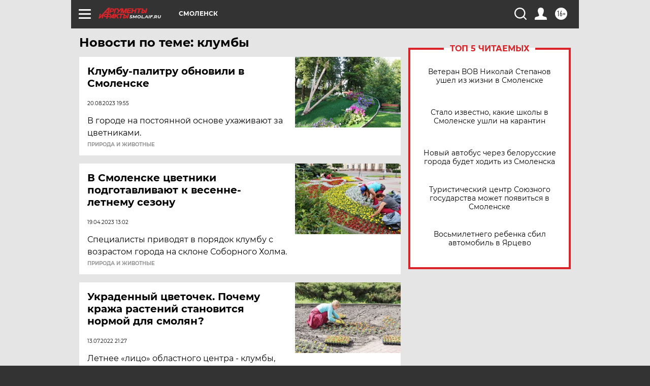

--- FILE ---
content_type: text/html; charset=UTF-8
request_url: https://smol.aif.ru/tag/klumby
body_size: 17753
content:
<!DOCTYPE html>
<!--[if IE 8]><html class="ie8"> <![endif]-->
<!--[if gt IE 8]><!--><html lang="ru"> <!--<![endif]-->
<head>
    <!-- created_at 05-12-2025 06:06:08 -->
    <script>
        window.isIndexPage = 0;
        window.isMobileBrowser = 0;
        window.disableSidebarCut = 1;
        window.bannerDebugMode = 0;
    </script>

                
                                    <meta http-equiv="Content-Type" content="text/html; charset=utf-8" >
<meta name="format-detection" content="telephone=no" >
<meta name="viewport" content="width=device-width, user-scalable=no, initial-scale=1.0, maximum-scale=1.0, minimum-scale=1.0" >
<meta http-equiv="X-UA-Compatible" content="IE=edge,chrome=1" >
<meta name="HandheldFriendly" content="true" >
<meta name="format-detection" content="telephone=no" >
<meta name="theme-color" content="#ffffff" >
<meta name="description" content="клумбы — самые актуальные и последние новости сегодня. Будьте в курсе главных свежих новостных событий дня и последнего часа, фото и видео репортажей на сайте Аргументы и Факты." >
<meta name="facebook-domain-verification" content="jiqbwww7rrqnwzjkizob7wrpmgmwq3" >
        <title>клумбы — последние новости сегодня | АиФ Смоленск</title>    <link rel="shortcut icon" type="image/x-icon" href="/favicon.ico" />
    <link rel="icon" type="image/svg+xml" href="/favicon.svg">
    
    <link rel="preload" href="/redesign2018/fonts/montserrat-v15-latin-ext_latin_cyrillic-ext_cyrillic-regular.woff2" as="font" type="font/woff2" crossorigin>
    <link rel="preload" href="/redesign2018/fonts/montserrat-v15-latin-ext_latin_cyrillic-ext_cyrillic-italic.woff2" as="font" type="font/woff2" crossorigin>
    <link rel="preload" href="/redesign2018/fonts/montserrat-v15-latin-ext_latin_cyrillic-ext_cyrillic-700.woff2" as="font" type="font/woff2" crossorigin>
    <link rel="preload" href="/redesign2018/fonts/montserrat-v15-latin-ext_latin_cyrillic-ext_cyrillic-700italic.woff2" as="font" type="font/woff2" crossorigin>
    <link rel="preload" href="/redesign2018/fonts/montserrat-v15-latin-ext_latin_cyrillic-ext_cyrillic-800.woff2" as="font" type="font/woff2" crossorigin>
    <link href="https://smol.aif.ru/tag/klumby" rel="canonical" >
<link href="https://smol.aif.ru/redesign2018/css/style.css?957" media="all" rel="stylesheet" type="text/css" >
<link href="https://smol.aif.ru/img/icon/apple_touch_icon_57x57.png?957" rel="apple-touch-icon" sizes="57x57" >
<link href="https://smol.aif.ru/img/icon/apple_touch_icon_114x114.png?957" rel="apple-touch-icon" sizes="114x114" >
<link href="https://smol.aif.ru/img/icon/apple_touch_icon_72x72.png?957" rel="apple-touch-icon" sizes="72x72" >
<link href="https://smol.aif.ru/img/icon/apple_touch_icon_144x144.png?957" rel="apple-touch-icon" sizes="144x144" >
<link href="https://smol.aif.ru/img/icon/apple-touch-icon.png?957" rel="apple-touch-icon" sizes="180x180" >
<link href="https://smol.aif.ru/img/icon/favicon-32x32.png?957" rel="icon" type="image/png" sizes="32x32" >
<link href="https://smol.aif.ru/img/icon/favicon-16x16.png?957" rel="icon" type="image/png" sizes="16x16" >
<link href="https://smol.aif.ru/img/manifest.json?957" rel="manifest" >
<link href="https://smol.aif.ru/img/safari-pinned-tab.svg?957" rel="mask-icon" color="#d55b5b" >
<link href="https://ads.betweendigital.com" rel="preconnect" crossorigin="" >
        <script type="text/javascript">
    //<!--
    var isRedesignPage = true;    //-->
</script>
<script type="text/javascript" src="https://smol.aif.ru/js/output/jquery.min.js?957"></script>
<script type="text/javascript" src="https://smol.aif.ru/js/output/header_scripts.js?957"></script>
<script type="text/javascript">
    //<!--
    var _sf_startpt=(new Date()).getTime()    //-->
</script>
<script type="text/javascript" src="https://yastatic.net/s3/passport-sdk/autofill/v1/sdk-suggest-with-polyfills-latest.js?957"></script>
<script type="text/javascript">
    //<!--
    window.YandexAuthParams = {"oauthQueryParams":{"client_id":"b104434ccf5a4638bdfe8a9101264f3c","response_type":"code","redirect_uri":"https:\/\/aif.ru\/oauth\/yandex\/callback"},"tokenPageOrigin":"https:\/\/aif.ru"};    //-->
</script>
<script type="text/javascript">
    //<!--
    function AdFox_getWindowSize() {
    var winWidth,winHeight;
	if( typeof( window.innerWidth ) == 'number' ) {
		//Non-IE
		winWidth = window.innerWidth;
		winHeight = window.innerHeight;
	} else if( document.documentElement && ( document.documentElement.clientWidth || document.documentElement.clientHeight ) ) {
		//IE 6+ in 'standards compliant mode'
		winWidth = document.documentElement.clientWidth;
		winHeight = document.documentElement.clientHeight;
	} else if( document.body && ( document.body.clientWidth || document.body.clientHeight ) ) {
		//IE 4 compatible
		winWidth = document.body.clientWidth;
		winHeight = document.body.clientHeight;
	}
	return {"width":winWidth, "height":winHeight};
}//END function AdFox_getWindowSize

function AdFox_getElementPosition(elemId){
    var elem;
    
    if (document.getElementById) {
		elem = document.getElementById(elemId);
	}
	else if (document.layers) {
		elem = document.elemId;
	}
	else if (document.all) {
		elem = document.all.elemId;
	}
    var w = elem.offsetWidth;
    var h = elem.offsetHeight;	
    var l = 0;
    var t = 0;
	
    while (elem)
    {
        l += elem.offsetLeft;
        t += elem.offsetTop;
        elem = elem.offsetParent;
    }

    return {"left":l, "top":t, "width":w, "height":h};
} //END function AdFox_getElementPosition

function AdFox_getBodyScrollTop(){
	return self.pageYOffset || (document.documentElement && document.documentElement.scrollTop) || (document.body && document.body.scrollTop);
} //END function AdFox_getBodyScrollTop

function AdFox_getBodyScrollLeft(){
	return self.pageXOffset || (document.documentElement && document.documentElement.scrollLeft) || (document.body && document.body.scrollLeft);
}//END function AdFox_getBodyScrollLeft

function AdFox_Scroll(elemId,elemSrc){
   var winPos = AdFox_getWindowSize();
   var winWidth = winPos.width;
   var winHeight = winPos.height;
   var scrollY = AdFox_getBodyScrollTop();
   var scrollX =  AdFox_getBodyScrollLeft();
   var divId = 'AdFox_banner_'+elemId;
   var ltwhPos = AdFox_getElementPosition(divId);
   var lPos = ltwhPos.left;
   var tPos = ltwhPos.top;

   if(scrollY+winHeight+5 >= tPos && scrollX+winWidth+5 >= lPos){
      AdFox_getCodeScript(1,elemId,elemSrc);
	  }else{
	     setTimeout('AdFox_Scroll('+elemId+',"'+elemSrc+'");',100);
	  }
}//End function AdFox_Scroll    //-->
</script>
<script type="text/javascript">
    //<!--
    function AdFox_SetLayerVis(spritename,state){
   document.getElementById(spritename).style.visibility=state;
}

function AdFox_Open(AF_id){
   AdFox_SetLayerVis('AdFox_DivBaseFlash_'+AF_id, "hidden");
   AdFox_SetLayerVis('AdFox_DivOverFlash_'+AF_id, "visible");
}

function AdFox_Close(AF_id){
   AdFox_SetLayerVis('AdFox_DivOverFlash_'+AF_id, "hidden");
   AdFox_SetLayerVis('AdFox_DivBaseFlash_'+AF_id, "visible");
}

function AdFox_getCodeScript(AF_n,AF_id,AF_src){
   var AF_doc;
   if(AF_n<10){
      try{
	     if(document.all && !window.opera){
		    AF_doc = window.frames['AdFox_iframe_'+AF_id].document;
			}else if(document.getElementById){
			         AF_doc = document.getElementById('AdFox_iframe_'+AF_id).contentDocument;
					 }
		 }catch(e){}
    if(AF_doc){
	   AF_doc.write('<scr'+'ipt type="text/javascript" src="'+AF_src+'"><\/scr'+'ipt>');
	   }else{
	      setTimeout('AdFox_getCodeScript('+(++AF_n)+','+AF_id+',"'+AF_src+'");', 100);
		  }
		  }
}

function adfoxSdvigContent(banID, flashWidth, flashHeight){
	var obj = document.getElementById('adfoxBanner'+banID).style;
	if (flashWidth == '100%') obj.width = flashWidth;
	    else obj.width = flashWidth + "px";
	if (flashHeight == '100%') obj.height = flashHeight;
	    else obj.height = flashHeight + "px";
}

function adfoxVisibilityFlash(banName, flashWidth, flashHeight){
    	var obj = document.getElementById(banName).style;
	if (flashWidth == '100%') obj.width = flashWidth;
	    else obj.width = flashWidth + "px";
	if (flashHeight == '100%') obj.height = flashHeight;
	    else obj.height = flashHeight + "px";
}

function adfoxStart(banID, FirShowFlNum, constVisFlashFir, sdvigContent, flash1Width, flash1Height, flash2Width, flash2Height){
	if (FirShowFlNum == 1) adfoxVisibilityFlash('adfoxFlash1'+banID, flash1Width, flash1Height);
	    else if (FirShowFlNum == 2) {
		    adfoxVisibilityFlash('adfoxFlash2'+banID, flash2Width, flash2Height);
	        if (constVisFlashFir == 'yes') adfoxVisibilityFlash('adfoxFlash1'+banID, flash1Width, flash1Height);
		    if (sdvigContent == 'yes') adfoxSdvigContent(banID, flash2Width, flash2Height);
		        else adfoxSdvigContent(banID, flash1Width, flash1Height);
	}
}

function adfoxOpen(banID, constVisFlashFir, sdvigContent, flash2Width, flash2Height){
	var aEventOpenClose = new Image();
	var obj = document.getElementById("aEventOpen"+banID);
	if (obj) aEventOpenClose.src =  obj.title+'&rand='+Math.random()*1000000+'&prb='+Math.random()*1000000;
	adfoxVisibilityFlash('adfoxFlash2'+banID, flash2Width, flash2Height);
	if (constVisFlashFir != 'yes') adfoxVisibilityFlash('adfoxFlash1'+banID, 1, 1);
	if (sdvigContent == 'yes') adfoxSdvigContent(banID, flash2Width, flash2Height);
}


function adfoxClose(banID, constVisFlashFir, sdvigContent, flash1Width, flash1Height){
	var aEventOpenClose = new Image();
	var obj = document.getElementById("aEventClose"+banID);
	if (obj) aEventOpenClose.src =  obj.title+'&rand='+Math.random()*1000000+'&prb='+Math.random()*1000000;
	adfoxVisibilityFlash('adfoxFlash2'+banID, 1, 1);
	if (constVisFlashFir != 'yes') adfoxVisibilityFlash('adfoxFlash1'+banID, flash1Width, flash1Height);
	if (sdvigContent == 'yes') adfoxSdvigContent(banID, flash1Width, flash1Height);
}    //-->
</script>
<script type="text/javascript" async="true" src="https://yandex.ru/ads/system/header-bidding.js?957"></script>
<script type="text/javascript" src="https://ad.mail.ru/static/sync-loader.js?957"></script>
<script type="text/javascript" async="true" src="https://cdn.skcrtxr.com/roxot-wrapper/js/roxot-manager.js?pid=42c21743-edce-4460-a03e-02dbaef8f162"></script>
<script type="text/javascript" src="https://cdn-rtb.sape.ru/js/uids.js?957"></script>
<script type="text/javascript">
    //<!--
        var adfoxBiddersMap = {
    "betweenDigital": "816043",
 "mediasniper": "2218745",
    "myTarget": "810102",
 "buzzoola": "1096246",
 "adfox_roden-media": "3373170",
    "videonow": "2966090", 
 "adfox_adsmart": "1463295",
  "Gnezdo": "3123512",
    "roxot": "3196121",
 "astralab": "2486209",
  "getintent": "3186204",
 "sape": "2758269",
 "adwile": "2733112",
 "hybrid": "2809332"
};
var syncid = window.rb_sync.id;
	  var biddersCpmAdjustmentMap = {
      'adfox_adsmart': 0.6,
	  'Gnezdo': 0.8,
	  'adwile': 0.8
  };

if (window.innerWidth >= 1024) {
var adUnits = [{
        "code": "adfox_153825256063495017",
  "sizes": [[300, 600], [240,400]],
        "bids": [{
                "bidder": "betweenDigital",
                "params": {
                    "placementId": "3235886"
                }
            },{
                "bidder": "myTarget",
                "params": {
                    "placementId": "555209",
"sendTargetRef": "true",
"additional": {
"fpid": syncid
}			
                }
            },{
                "bidder": "hybrid",
                "params": {
                    "placementId": "6582bbf77bc72f59c8b22f65"
                }
            },{
                "bidder": "buzzoola",
                "params": {
                    "placementId": "1252803"
                }
            },{
                "bidder": "videonow",
                "params": {
                    "placementId": "8503533"
                }
            },{
                    "bidder": "adfox_adsmart",
                    "params": {
						p1: 'cqguf',
						p2: 'hhro'
					}
            },{
                    "bidder": "roxot",
                    "params": {
						placementId: '2027d57b-1cff-4693-9a3c-7fe57b3bcd1f',
						sendTargetRef: true
					}
            },{
                    "bidder": "mediasniper",
                    "params": {
						"placementId": "4417"
					}
            },{
                    "bidder": "Gnezdo",
                    "params": {
						"placementId": "354318"
					}
            },{
                    "bidder": "getintent",
                    "params": {
						"placementId": "215_V_aif.ru_D_Top_300x600"
					}
            },{
                    "bidder": "adfox_roden-media",
                    "params": {
						p1: "dilmj",
						p2: "emwl"
					}
            },{
                    "bidder": "astralab",
                    "params": {
						"placementId": "642ad3a28528b410c4990932"
					}
            }
        ]
    },{
        "code": "adfox_150719646019463024",
		"sizes": [[640,480], [640,360]],
        "bids": [{
                "bidder": "adfox_adsmart",
                    "params": {
						p1: 'cmqsb',
						p2: 'ul'
					}
            },{
                "bidder": "sape",
                "params": {
                    "placementId": "872427",
					additional: {
                       sapeFpUids: window.sapeRrbFpUids || []
                   }				
                }
            },{
                "bidder": "roxot",
                "params": {
                    placementId: '2b61dd56-9c9f-4c45-a5f5-98dd5234b8a1',
					sendTargetRef: true
                }
            },{
                "bidder": "getintent",
                "params": {
                    "placementId": "215_V_aif.ru_D_AfterArticle_640х480"
                }
            }
        ]
    },{
        "code": "adfox_149010055036832877",
		"sizes": [[970,250]],
		"bids": [{
                    "bidder": "adfox_roden-media",
                    "params": {
						p1: 'dilmi',
						p2: 'hfln'
					}
            },{
                    "bidder": "buzzoola",
                    "params": {
						"placementId": "1252804"
					}
            },{
                    "bidder": "getintent",
                    "params": {
						"placementId": "215_V_aif.ru_D_Billboard_970x250"
					}
            },{
                "bidder": "astralab",
                "params": {
                    "placementId": "67bf071f4e6965fa7b30fea3"
                }
            },{
                    "bidder": "hybrid",
                    "params": {
						"placementId": "6582bbf77bc72f59c8b22f66"
					}
            },{
                    "bidder": "myTarget",
                    "params": {
						"placementId": "1462991",
"sendTargetRef": "true",
"additional": {
"fpid": syncid
}			
					}
            }			           
        ]        
    },{
        "code": "adfox_149874332414246474",
		"sizes": [[640,360], [300,250], [640,480]],
		"codeType": "combo",
		"bids": [{
                "bidder": "mediasniper",
                "params": {
                    "placementId": "4419"
                }
            },{
                "bidder": "buzzoola",
                "params": {
                    "placementId": "1220692"
                }
            },{
                "bidder": "astralab",
                "params": {
                    "placementId": "66fd25eab13381b469ae4b39"
                }
            },
			{
                    "bidder": "betweenDigital",
                    "params": {
						"placementId": "4502825"
					}
            }
			           
        ]        
    },{
        "code": "adfox_149848658878716687",
		"sizes": [[300,600], [240,400]],
        "bids": [{
                "bidder": "betweenDigital",
                "params": {
                    "placementId": "3377360"
                }
            },{
                "bidder": "roxot",
                "params": {
                    placementId: 'fdaba944-bdaa-4c63-9dd3-af12fc6afbf8',
					sendTargetRef: true
                }
            },{
                "bidder": "sape",
                "params": {
                    "placementId": "872425",
					additional: {
                       sapeFpUids: window.sapeRrbFpUids || []
                   }
                }
            },{
                "bidder": "adwile",
                "params": {
                    "placementId": "27990"
                }
            }
        ]        
    }
],
	syncPixels = [{
    bidder: 'hybrid',
    pixels: [
    "https://www.tns-counter.ru/V13a****idsh_ad/ru/CP1251/tmsec=idsh_dis/",
    "https://www.tns-counter.ru/V13a****idsh_vid/ru/CP1251/tmsec=idsh_aifru-hbrdis/",
    "https://mc.yandex.ru/watch/66716692?page-url=aifru%3Futm_source=dis_hybrid_default%26utm_medium=%26utm_campaign=%26utm_content=%26utm_term=&page-ref="+window.location.href
]
  }
  ];
} else if (window.innerWidth < 1024) {
var adUnits = [{
        "code": "adfox_14987283079885683",
		"sizes": [[300,250], [300,240]],
        "bids": [{
                "bidder": "betweenDigital",
                "params": {
                    "placementId": "2492448"
                }
            },{
                "bidder": "myTarget",
                "params": {
                    "placementId": "226830",
"sendTargetRef": "true",
"additional": {
"fpid": syncid
}			
                }
            },{
                "bidder": "hybrid",
                "params": {
                    "placementId": "6582bbf77bc72f59c8b22f64"
                }
            },{
                "bidder": "mediasniper",
                "params": {
                    "placementId": "4418"
                }
            },{
                "bidder": "buzzoola",
                "params": {
                    "placementId": "563787"
                }
            },{
                "bidder": "roxot",
                "params": {
                    placementId: '20bce8ad-3a5e-435a-964f-47be17e201cf',
					sendTargetRef: true
                }
            },{
                "bidder": "videonow",
                "params": {
                    "placementId": "2577490"
                }
            },{
                "bidder": "adfox_adsmart",
                    "params": {
						p1: 'cqmbg',
						p2: 'ul'
					}
            },{
                    "bidder": "Gnezdo",
                    "params": {
						"placementId": "354316"
					}
            },{
                    "bidder": "getintent",
                    "params": {
						"placementId": "215_V_aif.ru_M_Top_300x250"
					}
            },{
                    "bidder": "adfox_roden-media",
                    "params": {
						p1: "dilmx",
						p2: "hbts"
					}
            },{
                "bidder": "astralab",
                "params": {
                    "placementId": "642ad47d8528b410c4990933"
                }
            }			
        ]        
    },{
        "code": "adfox_153545578261291257",
		"bids": [{
                    "bidder": "sape",
                    "params": {
						"placementId": "872426",
					additional: {
                       sapeFpUids: window.sapeRrbFpUids || []
                   }
					}
            },{
                    "bidder": "roxot",
                    "params": {
						placementId: 'eb2ebb9c-1e7e-4c80-bef7-1e93debf197c',
						sendTargetRef: true
					}
            }
			           
        ]        
    },{
        "code": "adfox_165346609120174064",
		"sizes": [[320,100]],
		"bids": [            
            		{
                    "bidder": "buzzoola",
                    "params": {
						"placementId": "1252806"
					}
            },{
                    "bidder": "getintent",
                    "params": {
						"placementId": "215_V_aif.ru_M_FloorAd_320x100"
					}
            }
			           
        ]        
    },{
        "code": "adfox_155956315896226671",
		"bids": [            
            		{
                    "bidder": "buzzoola",
                    "params": {
						"placementId": "1252805"
					}
            },{
                    "bidder": "sape",
                    "params": {
						"placementId": "887956",
					additional: {
                       sapeFpUids: window.sapeRrbFpUids || []
                   }
					}
            },{
                    "bidder": "myTarget",
                    "params": {
						"placementId": "821424",
"sendTargetRef": "true",
"additional": {
"fpid": syncid
}			
					}
            }
			           
        ]        
    },{
        "code": "adfox_149874332414246474",
		"sizes": [[640,360], [300,250], [640,480]],
		"codeType": "combo",
		"bids": [{
                "bidder": "adfox_roden-media",
                "params": {
					p1: 'dilmk',
					p2: 'hfiu'
				}
            },{
                "bidder": "mediasniper",
                "params": {
                    "placementId": "4419"
                }
            },{
                "bidder": "roxot",
                "params": {
                    placementId: 'ba25b33d-cd61-4c90-8035-ea7d66f011c6',
					sendTargetRef: true
                }
            },{
                "bidder": "adwile",
                "params": {
                    "placementId": "27991"
                }
            },{
                    "bidder": "Gnezdo",
                    "params": {
						"placementId": "354317"
					}
            },{
                    "bidder": "getintent",
                    "params": {
						"placementId": "215_V_aif.ru_M_Comboblock_300x250"
					}
            },{
                    "bidder": "astralab",
                    "params": {
						"placementId": "66fd260fb13381b469ae4b3f"
					}
            },{
                    "bidder": "betweenDigital",
                    "params": {
						"placementId": "4502825"
					}
            }
			]        
    }
],
	syncPixels = [
  {
    bidder: 'hybrid',
    pixels: [
    "https://www.tns-counter.ru/V13a****idsh_ad/ru/CP1251/tmsec=idsh_mob/",
    "https://www.tns-counter.ru/V13a****idsh_vid/ru/CP1251/tmsec=idsh_aifru-hbrmob/",
    "https://mc.yandex.ru/watch/66716692?page-url=aifru%3Futm_source=mob_hybrid_default%26utm_medium=%26utm_campaign=%26utm_content=%26utm_term=&page-ref="+window.location.href
]
  }
  ];
}
var userTimeout = 1500;
window.YaHeaderBiddingSettings = {
    biddersMap: adfoxBiddersMap,
	biddersCpmAdjustmentMap: biddersCpmAdjustmentMap,
    adUnits: adUnits,
    timeout: userTimeout,
    syncPixels: syncPixels	
};    //-->
</script>
<script type="text/javascript">
    //<!--
    window.yaContextCb = window.yaContextCb || []    //-->
</script>
<script type="text/javascript" async="true" src="https://yandex.ru/ads/system/context.js?957"></script>
<script type="text/javascript">
    //<!--
    window.EventObserver = {
    observers: {},

    subscribe: function (name, fn) {
        if (!this.observers.hasOwnProperty(name)) {
            this.observers[name] = [];
        }
        this.observers[name].push(fn)
    },
    
    unsubscribe: function (name, fn) {
        if (!this.observers.hasOwnProperty(name)) {
            return;
        }
        this.observers[name] = this.observers[name].filter(function (subscriber) {
            return subscriber !== fn
        })
    },
    
    broadcast: function (name, data) {
        if (!this.observers.hasOwnProperty(name)) {
            return;
        }
        this.observers[name].forEach(function (subscriber) {
            return subscriber(data)
        })
    }
};    //-->
</script>    
    <script>
  var adcm_config ={
    id:1064,
    platformId: 64,
    init: function () {
      window.adcm.call();
    }
  };
</script>
<script src="https://tag.digitaltarget.ru/adcm.js" async></script>    <meta name="yandex-verification" content="83fc7442ae2b06c4" />
<meta name="zen-verification" content="Zk2IGCopF2hKY3JQcctL8eSjzqGjNxnFA50DPj1cHumfMMyYtXKQGC93td3OJPpn" /><meta name="zen-verification" content="Zk2IGCopF2hKY3JQcctL8eSjzqGjNxnFA50DPj1cHumfMMyYtXKQGC93td3OJPpn" />    <link rel="stylesheet" type="text/css" media="print" href="https://smol.aif.ru/redesign2018/css/print.css?957" />
    <base href=""/>
</head><body class="region__smol ">
<div class="overlay"></div>
<!-- Rating@Mail.ru counter -->
<script type="text/javascript">
var _tmr = window._tmr || (window._tmr = []);
_tmr.push({id: "59428", type: "pageView", start: (new Date()).getTime()});
(function (d, w, id) {
  if (d.getElementById(id)) return;
  var ts = d.createElement("script"); ts.type = "text/javascript"; ts.async = true; ts.id = id;
  ts.src = "https://top-fwz1.mail.ru/js/code.js";
  var f = function () {var s = d.getElementsByTagName("script")[0]; s.parentNode.insertBefore(ts, s);};
  if (w.opera == "[object Opera]") { d.addEventListener("DOMContentLoaded", f, false); } else { f(); }
})(document, window, "topmailru-code");
</script><noscript><div>
<img src="https://top-fwz1.mail.ru/counter?id=59428;js=na" style="border:0;position:absolute;left:-9999px;" alt="Top.Mail.Ru" />
</div></noscript>
<!-- //Rating@Mail.ru counter -->



<div class="container" id="container">
    
        <noindex><div class="adv_content bp__body_first adwrapper"><div class="banner_params hide" data-params="{&quot;id&quot;:4921,&quot;num&quot;:1,&quot;place&quot;:&quot;body_first&quot;}"></div>
<!--AdFox START-->
<!--aif_direct-->
<!--Площадка: AIF_fullscreen /  / -->
<!--Тип баннера: FullScreen-->
<!--Расположение: <верх страницы>-->
<div id="adfox_150417328041091508"></div>
<script>     
    window.yaContextCb.push(()=>{
    Ya.adfoxCode.create({
        ownerId: 249933,
        containerId: 'adfox_150417328041091508',
        params: {
            pp: 'g',
            ps: 'cnul',
            p2: 'fptu',
            puid1: ''
        }
    }); 
}); 
</script></div></noindex>
        
        <!--баннер над шапкой--->
                <div class="banner_box">
            <div class="main_banner">
                            </div>
        </div>
                <!--//баннер  над шапкой--->

    <script>
	currentUser = new User();
</script>

<header class="header">
    <div class="count_box_nodisplay">
    <div class="couter_block"><!--LiveInternet counter-->
<script type="text/javascript"><!--
document.write("<img src='https://counter.yadro.ru//hit;AIF?r"+escape(document.referrer)+((typeof(screen)=="undefined")?"":";s"+screen.width+"*"+screen.height+"*"+(screen.colorDepth?screen.colorDepth:screen.pixelDepth))+";u"+escape(document.URL)+";h"+escape(document.title.substring(0,80))+";"+Math.random()+"' width=1 height=1 alt=''>");
//--></script><!--/LiveInternet--></div></div>    <div class="topline">
    <a href="#" class="burger openCloser">
        <div class="burger__wrapper">
            <span class="burger__line"></span>
            <span class="burger__line"></span>
            <span class="burger__line"></span>
        </div>
    </a>

    
    <a href="/" class="logo_box">
                <img width="96" height="22" src="https://smol.aif.ru/redesign2018/img/logo.svg?957" alt="Аргументы и Факты">
        <div class="region_url">
            smol.aif.ru        </div>
            </a>
    <div itemscope itemtype="http://schema.org/Organization" class="schema_org">
        <img itemprop="logo" src="https://smol.aif.ru/redesign2018/img/logo.svg?957" />
        <a itemprop="url" href="/"></a>
        <meta itemprop="name" content="АО «Аргументы и Факты»" />
        <div itemprop="address" itemscope itemtype="http://schema.org/PostalAddress">
            <meta itemprop="postalCode" content="101000" />
            <meta itemprop="addressLocality" content="Москва" />
            <meta itemprop="streetAddress" content="ул. Мясницкая, д. 42"/>
            <meta itemprop="addressCountry" content="RU"/>
            <a itemprop="telephone" href="tel:+74956465757">+7 (495) 646 57 57</a>
        </div>
    </div>
    <div class="age16 age16_topline">16+</div>
    <a href="#" class="region regionOpenCloser">
        <img width="19" height="25" src="https://smol.aif.ru/redesign2018/img/location.svg?957"><span>Смоленск</span>
    </a>
    <div class="topline__slot">
             </div>

    <!--a class="topline__hashtag" href="https://aif.ru/health/coronavirus/?utm_medium=header&utm_content=covid&utm_source=aif">#остаемсядома</a-->
    <div class="auth_user_status_js">
        <a href="#" class="user auth_link_login_js auth_open_js"><img width="24" height="24" src="https://smol.aif.ru/redesign2018/img/user_ico.svg?957"></a>
        <a href="/profile" class="user auth_link_profile_js" style="display: none"><img width="24" height="24" src="https://smol.aif.ru/redesign2018/img/user_ico.svg?957"></a>
    </div>
    <div class="search_box">
        <a href="#" class="search_ico searchOpener">
            <img width="24" height="24" src="https://smol.aif.ru/redesign2018/img/search_ico.svg?957">
        </a>
        <div class="search_input">
            <form action="/search" id="search_form1">
                <input type="text" name="text" maxlength="50"/>
            </form>
        </div>
    </div>
</div>

<div class="fixed_menu topline">
    <div class="cont_center">
        <a href="#" class="burger openCloser">
            <div class="burger__wrapper">
                <span class="burger__line"></span>
                <span class="burger__line"></span>
                <span class="burger__line"></span>
            </div>
        </a>
        <a href="/" class="logo_box">
                        <img width="96" height="22" src="https://smol.aif.ru/redesign2018/img/logo.svg?957" alt="Аргументы и Факты">
            <div class="region_url">
                smol.aif.ru            </div>
                    </a>
        <div class="age16 age16_topline">16+</div>
        <a href="/" class="region regionOpenCloser">
            <img width="19" height="25" src="https://smol.aif.ru/redesign2018/img/location.svg?957">
            <span>Смоленск</span>
        </a>
        <div class="topline__slot">
                    </div>

        <!--a class="topline__hashtag" href="https://aif.ru/health/coronavirus/?utm_medium=header&utm_content=covid&utm_source=aif">#остаемсядома</a-->
        <div class="auth_user_status_js">
            <a href="#" class="user auth_link_login_js auth_open_js"><img width="24" height="24" src="https://smol.aif.ru/redesign2018/img/user_ico.svg?957"></a>
            <a href="/profile" class="user auth_link_profile_js" style="display: none"><img width="24" height="24" src="https://smol.aif.ru/redesign2018/img/user_ico.svg?957"></a>
        </div>
        <div class="search_box">
            <a href="#" class="search_ico searchOpener">
                <img width="24" height="24" src="https://smol.aif.ru/redesign2018/img/search_ico.svg?957">
            </a>
            <div class="search_input">
                <form action="/search">
                    <input type="text" name="text" maxlength="50" >
                </form>
            </div>
        </div>
    </div>
</div>    <div class="regions_box">
    <nav class="cont_center">
        <ul class="regions">
            <li><a href="https://aif.ru?from_menu=1">ФЕДЕРАЛЬНЫЙ</a></li>
            <li><a href="https://spb.aif.ru">САНКТ-ПЕТЕРБУРГ</a></li>

            
                                    <li><a href="https://adigea.aif.ru">Адыгея</a></li>
                
            
                                    <li><a href="https://arh.aif.ru">Архангельск</a></li>
                
            
                
            
                
            
                                    <li><a href="https://astrakhan.aif.ru">Астрахань</a></li>
                
            
                                    <li><a href="https://altai.aif.ru">Барнаул</a></li>
                
            
                                    <li><a href="https://aif.by">Беларусь</a></li>
                
            
                                    <li><a href="https://bel.aif.ru">Белгород</a></li>
                
            
                
            
                                    <li><a href="https://bryansk.aif.ru">Брянск</a></li>
                
            
                                    <li><a href="https://bur.aif.ru">Бурятия</a></li>
                
            
                                    <li><a href="https://vl.aif.ru">Владивосток</a></li>
                
            
                                    <li><a href="https://vlad.aif.ru">Владимир</a></li>
                
            
                                    <li><a href="https://vlg.aif.ru">Волгоград</a></li>
                
            
                                    <li><a href="https://vologda.aif.ru">Вологда</a></li>
                
            
                                    <li><a href="https://vrn.aif.ru">Воронеж</a></li>
                
            
                
            
                                    <li><a href="https://dag.aif.ru">Дагестан</a></li>
                
            
                
            
                                    <li><a href="https://ivanovo.aif.ru">Иваново</a></li>
                
            
                                    <li><a href="https://irk.aif.ru">Иркутск</a></li>
                
            
                                    <li><a href="https://kazan.aif.ru">Казань</a></li>
                
            
                                    <li><a href="https://kzaif.kz">Казахстан</a></li>
                
            
                
            
                                    <li><a href="https://klg.aif.ru">Калининград</a></li>
                
            
                
            
                                    <li><a href="https://kaluga.aif.ru">Калуга</a></li>
                
            
                                    <li><a href="https://kamchatka.aif.ru">Камчатка</a></li>
                
            
                
            
                                    <li><a href="https://karel.aif.ru">Карелия</a></li>
                
            
                                    <li><a href="https://kirov.aif.ru">Киров</a></li>
                
            
                                    <li><a href="https://komi.aif.ru">Коми</a></li>
                
            
                                    <li><a href="https://kostroma.aif.ru">Кострома</a></li>
                
            
                                    <li><a href="https://kuban.aif.ru">Краснодар</a></li>
                
            
                                    <li><a href="https://krsk.aif.ru">Красноярск</a></li>
                
            
                                    <li><a href="https://krym.aif.ru">Крым</a></li>
                
            
                                    <li><a href="https://kuzbass.aif.ru">Кузбасс</a></li>
                
            
                
            
                
            
                                    <li><a href="https://aif.kg">Кыргызстан</a></li>
                
            
                                    <li><a href="https://mar.aif.ru">Марий Эл</a></li>
                
            
                                    <li><a href="https://saransk.aif.ru">Мордовия</a></li>
                
            
                                    <li><a href="https://murmansk.aif.ru">Мурманск</a></li>
                
            
                
            
                                    <li><a href="https://nn.aif.ru">Нижний Новгород</a></li>
                
            
                                    <li><a href="https://nsk.aif.ru">Новосибирск</a></li>
                
            
                
            
                                    <li><a href="https://omsk.aif.ru">Омск</a></li>
                
            
                                    <li><a href="https://oren.aif.ru">Оренбург</a></li>
                
            
                                    <li><a href="https://penza.aif.ru">Пенза</a></li>
                
            
                                    <li><a href="https://perm.aif.ru">Пермь</a></li>
                
            
                                    <li><a href="https://pskov.aif.ru">Псков</a></li>
                
            
                                    <li><a href="https://rostov.aif.ru">Ростов-на-Дону</a></li>
                
            
                                    <li><a href="https://rzn.aif.ru">Рязань</a></li>
                
            
                                    <li><a href="https://samara.aif.ru">Самара</a></li>
                
            
                
            
                                    <li><a href="https://saratov.aif.ru">Саратов</a></li>
                
            
                                    <li><a href="https://sakhalin.aif.ru">Сахалин</a></li>
                
            
                
            
                                    <li><a href="https://smol.aif.ru">Смоленск</a></li>
                
            
                
            
                                    <li><a href="https://stav.aif.ru">Ставрополь</a></li>
                
            
                
            
                                    <li><a href="https://tver.aif.ru">Тверь</a></li>
                
            
                                    <li><a href="https://tlt.aif.ru">Тольятти</a></li>
                
            
                                    <li><a href="https://tomsk.aif.ru">Томск</a></li>
                
            
                                    <li><a href="https://tula.aif.ru">Тула</a></li>
                
            
                                    <li><a href="https://tmn.aif.ru">Тюмень</a></li>
                
            
                                    <li><a href="https://udm.aif.ru">Удмуртия</a></li>
                
            
                
            
                                    <li><a href="https://ul.aif.ru">Ульяновск</a></li>
                
            
                                    <li><a href="https://ural.aif.ru">Урал</a></li>
                
            
                                    <li><a href="https://ufa.aif.ru">Уфа</a></li>
                
            
                
            
                
            
                                    <li><a href="https://hab.aif.ru">Хабаровск</a></li>
                
            
                
            
                                    <li><a href="https://chv.aif.ru">Чебоксары</a></li>
                
            
                                    <li><a href="https://chel.aif.ru">Челябинск</a></li>
                
            
                                    <li><a href="https://chr.aif.ru">Черноземье</a></li>
                
            
                                    <li><a href="https://chita.aif.ru">Чита</a></li>
                
            
                                    <li><a href="https://ugra.aif.ru">Югра</a></li>
                
            
                                    <li><a href="https://yakutia.aif.ru">Якутия</a></li>
                
            
                                    <li><a href="https://yamal.aif.ru">Ямал</a></li>
                
            
                                    <li><a href="https://yar.aif.ru">Ярославль</a></li>
                
                    </ul>
    </nav>
</div>    <div class="top_menu_box">
    <div class="cont_center">
        <nav class="top_menu main_menu_wrapper_js">
                            <ul class="main_menu main_menu_js" id="rubrics">
                                    <li  class="menuItem top_level_item_js">

        <a  href="https://smol.aif.ru/news" title="НОВОСТИ" id="custommenu-10284">НОВОСТИ</a>
    
    </li>                                                <li  class="menuItem top_level_item_js">

        <span  title="Спецпроекты">Спецпроекты</span>
    
            <div class="subrubrics_box submenu_js">
            <ul>
                                                            <li  class="menuItem">

        <a  href="http://dobroe.aif.ru/" title="АиФ. Доброе сердце" id="custommenu-5584">АиФ. Доброе сердце</a>
    
    </li>                                                                                <li  class="menuItem">

        <a  href="http://warletters.aif.ru/" title="Письма на фронт" id="custommenu-6436">Письма на фронт</a>
    
    </li>                                                                                <li  class="menuItem">

        <a  href="https://aif.ru/static/1965080" title="Детская книга войны" id="custommenu-7831">Детская книга войны</a>
    
    </li>                                                                                <li  class="menuItem">

        <a  href="https://aif.ru/special" title="Все спецпроекты" id="custommenu-9027">Все спецпроекты</a>
    
    </li>                                                </ul>
        </div>
    </li>                                                <li  class="menuItem top_level_item_js">

        <a  href="https://smol.aif.ru/dontknows" title="ВОПРОС-ОТВЕТ" id="custommenu-10884">ВОПРОС-ОТВЕТ</a>
    
    </li>                                                <li  data-rubric_id="2937" class="menuItem top_level_item_js">

        <a  href="/incidents" title="ПРОИСШЕСТВИЯ" id="custommenu-5569">ПРОИСШЕСТВИЯ</a>
    
            <div class="subrubrics_box submenu_js">
            <ul>
                                                            <li  data-rubric_id="2938" class="menuItem">

        <a  href="/incidents/dtp" title="ДТП" id="custommenu-6149">ДТП</a>
    
    </li>                                                                                <li  data-rubric_id="3508" class="menuItem">

        <a  href="/incidents/criminal" title="Криминал" id="custommenu-6148">Криминал</a>
    
    </li>                                                </ul>
        </div>
    </li>                                                <li  data-rubric_id="2907" class="menuItem top_level_item_js">

        <a  href="/society" title="ОБЩЕСТВО" id="custommenu-5503">ОБЩЕСТВО</a>
    
            <div class="subrubrics_box submenu_js">
            <ul>
                                                            <li  data-rubric_id="3132" class="menuItem">

        <a  href="/society/kommunalka" title="ЖКХ" id="custommenu-5740">ЖКХ</a>
    
    </li>                                                                                <li  data-rubric_id="3127" class="menuItem">

        <a  href="/society/people" title="ЛЮДИ" id="custommenu-5509">ЛЮДИ</a>
    
    </li>                                                                                <li  data-rubric_id="3128" class="menuItem">

        <a  href="/society/history" title="ИСТОРИЯ" id="custommenu-5510">ИСТОРИЯ</a>
    
    </li>                                                                                <li  data-rubric_id="3130" class="menuItem">

        <a  href="/society/education" title="ОБРАЗОВАНИЕ" id="custommenu-5742">ОБРАЗОВАНИЕ</a>
    
    </li>                                                                                <li  data-rubric_id="3131" class="menuItem">

        <a  href="/society/healthcare" title="ЗДРАВООХРАНЕНИЕ" id="custommenu-5743">ЗДРАВООХРАНЕНИЕ</a>
    
    </li>                                                                                <li  data-rubric_id="3129" class="menuItem">

        <a  href="/society/ptransport" title="ОБЩЕСТВЕННЫЙ ТРАНСПОРТ" id="custommenu-5741">ОБЩЕСТВЕННЫЙ ТРАНСПОРТ</a>
    
    </li>                                                                                <li  data-rubric_id="3510" class="menuItem">

        <a  href="/society/animals" title="Природа и животные" id="custommenu-6150">Природа и животные</a>
    
    </li>                                                </ul>
        </div>
    </li>                                                <li  data-rubric_id="2908" class="menuItem top_level_item_js">

        <a  href="/politic" title="ПОЛИТИКА" id="custommenu-5504">ПОЛИТИКА</a>
    
            <div class="subrubrics_box submenu_js">
            <ul>
                                                            <li  data-rubric_id="3133" class="menuItem">

        <a  href="/politic/situation" title="СИТУАЦИЯ" id="custommenu-5511">СИТУАЦИЯ</a>
    
    </li>                                                                                <li  data-rubric_id="3134" class="menuItem">

        <a  href="/politic/authority" title="ВЛАСТЬ" id="custommenu-5512">ВЛАСТЬ</a>
    
    </li>                                                </ul>
        </div>
    </li>                                                <li  data-rubric_id="2915" class="menuItem top_level_item_js">

        <a  href="/sport" title="СПОРТ" id="custommenu-8429">СПОРТ</a>
    
    </li>                                                <li  data-rubric_id="2910" class="menuItem top_level_item_js">

        <a  href="/culture" title="КУЛЬТУРА" id="custommenu-5505">КУЛЬТУРА</a>
    
            <div class="subrubrics_box submenu_js">
            <ul>
                                                            <li  data-rubric_id="2927" class="menuItem">

        <a  href="/culture/person" title="Персона" id="custommenu-5513">Персона</a>
    
    </li>                                                                                <li  data-rubric_id="3136" class="menuItem">

        <a  href="/culture/event" title="Событие" id="custommenu-5514">Событие</a>
    
    </li>                                                                                <li  data-rubric_id="3137" class="menuItem">

        <a  href="/culture/art" title="ИСКУССТВО" id="custommenu-5515">ИСКУССТВО</a>
    
    </li>                                                </ul>
        </div>
    </li>                                                <li  data-rubric_id="2917" class="menuItem top_level_item_js">

        <a  href="/money" title="ЭКОНОМИКА" id="custommenu-8425">ЭКОНОМИКА</a>
    
            <div class="subrubrics_box submenu_js">
            <ul>
                                                            <li  data-rubric_id="2933" class="menuItem">

        <a  href="/money/finance" title="Деньги" id="custommenu-8426">Деньги</a>
    
    </li>                                                </ul>
        </div>
    </li>                                                <li  data-rubric_id="2914" class="menuItem top_level_item_js">

        <a  href="/health" title="ЗДОРОВЬЕ" id="custommenu-5506">ЗДОРОВЬЕ</a>
    
    </li>                                                <li  data-rubric_id="2960" class="menuItem top_level_item_js">

        <a  href="/food" title="КУХНЯ" id="custommenu-8427">КУХНЯ</a>
    
    </li>                                                <li  data-rubric_id="3106" class="menuItem top_level_item_js">

        <a  href="/infographic" title="ИНФОГРАФИКА " id="custommenu-5697">ИНФОГРАФИКА </a>
    
    </li>                                                <li  class="menuItem top_level_item_js">

        <a  href="/gallery" title="ФОТО" id="custommenu-6687">ФОТО</a>
    
    </li>                                                <li  data-rubric_id="2911" class="menuItem top_level_item_js">

        <a  href="/auto" title="АВТО" id="custommenu-9285">АВТО</a>
    
    </li>                                                                </ul>

            <ul id="projects" class="specprojects static_submenu_js"></ul>
            <div class="right_box">
                <div class="fresh_number">
    <h3>Свежий номер</h3>
    <a href="/gazeta/number/58693" class="number_box">
                    <img loading="lazy" src="https://aif-s3.aif.ru/images/043/710/313fa7a53f5956d7428d5d8079a36520.webp" width="91" height="120">
                <div class="text">
            № 44. 29/10/2025 <br /> Смоленский выпуск        </div>
    </a>
</div>
<div class="links_box">
    <a href="/gazeta">Издания</a>
</div>
                <div class="sharings_box">
    <span>АиФ в социальных сетях</span>
    <ul class="soc">
                <li>
        <a href="https://vk.com/aif_ru" rel="nofollow" target="_blank">
            <img src="https://aif.ru/redesign2018/img/sharings/vk.svg">
        </a>
    </li>
            <li>
            <a class="rss_button_black" href="/rss/all.php" target="_blank">
                <img src="https://smol.aif.ru/redesign2018/img/sharings/waflya.svg?957" />
            </a>
        </li>
                <li>
        <a href="https://itunes.apple.com/ru/app/argumenty-i-fakty/id333210003?mt=8 " rel="nofollow" target="_blank">
            <img src="https://aif.ru/redesign2018/img/sharings/apple.svg">
        </a>
    </li>
        <li>
        <a href="https://play.google.com/store/apps/details?id=ru.mobifactor.aifnews" rel="nofollow" target="_blank">
            <img src="https://aif.ru/redesign2018/img/sharings/androd.svg">
        </a>
    </li>
    </ul>
</div>
            </div>
        </nav>
    </div>
</div></header>            	<div class="content_containers_wrapper_js">
        <div class="content_body  content_container_js">
            <div class="content">
                                <div class="title_box">
    <h1>Новости по теме: клумбы</h1>
</div>
<section class="article_list content_list_js">
        
<div class="list_item" data-item-id="4710211">
            <a href="https://smol.aif.ru/society/animals/klumbu-palitru_obnovili_v_smolenske" class="img_box no_title_element_js">
            <img loading="lazy" title="" src="https://aif-s3.aif.ru/images/033/606/2537dab584727dcab18b3c57c8854cc8.jpg" />
        </a>
    
    <div class="text_box_only_title title_element_js">
        <div class="box_info">
            <a href="https://smol.aif.ru/society/animals/klumbu-palitru_obnovili_v_smolenske"><span class="item_text__title">Клумбу-палитру обновили в Смоленске</span></a>
        </div>
    </div>

    <div class="text_box no_title_element_js">
        <div class="box_info">
            <a href="https://smol.aif.ru/society/animals/klumbu-palitru_obnovili_v_smolenske"><span class="item_text__title">Клумбу-палитру обновили в Смоленске</span></a>
            <span class="text_box__date">20.08.2023 19:55</span>
        </div>
        <span>В городе на постоянной основе ухаживают за цветниками.</span>
    </div>

            <a href="https://smol.aif.ru/society/animals" class="rubric_link no_title_element_js">Природа и животные</a>
    </div>
<div class="list_item" data-item-id="4537132">
            <a href="https://smol.aif.ru/society/animals/v_smolenske_cvetniki_podgotavlivayut_k_vesenne-letnemu_sezonu" class="img_box no_title_element_js">
            <img loading="lazy" title="" src="https://aif-s3.aif.ru/images/032/043/4e1582934c47f88cd0f25d31e784fcf8.jpg" />
        </a>
    
    <div class="text_box_only_title title_element_js">
        <div class="box_info">
            <a href="https://smol.aif.ru/society/animals/v_smolenske_cvetniki_podgotavlivayut_k_vesenne-letnemu_sezonu"><span class="item_text__title">В Смоленске цветники подготавливают к весенне-летнему сезону</span></a>
        </div>
    </div>

    <div class="text_box no_title_element_js">
        <div class="box_info">
            <a href="https://smol.aif.ru/society/animals/v_smolenske_cvetniki_podgotavlivayut_k_vesenne-letnemu_sezonu"><span class="item_text__title">В Смоленске цветники подготавливают к весенне-летнему сезону</span></a>
            <span class="text_box__date">19.04.2023 13:02</span>
        </div>
        <span>Специалисты приводят в порядок клумбу с возрастом города на склоне Соборного Холма.</span>
    </div>

            <a href="https://smol.aif.ru/society/animals" class="rubric_link no_title_element_js">Природа и животные</a>
    </div>
<div class="list_item" data-item-id="4147064">
            <a href="https://smol.aif.ru/society/ukradennyy_cvetochek_pochemu_krazha_rasteniy_stanovitsya_normoy_dlya_smolyan" class="img_box no_title_element_js">
            <img loading="lazy" title="В этом сезоне по периметру сада «Блонье» в ящики-клумбы «Зеленстрой» высадил 6600 бархатцев." src="https://aif-s3.aif.ru/images/028/560/8772ec49440df3966caa742f811ca6a5.jpg" />
        </a>
    
    <div class="text_box_only_title title_element_js">
        <div class="box_info">
            <a href="https://smol.aif.ru/society/ukradennyy_cvetochek_pochemu_krazha_rasteniy_stanovitsya_normoy_dlya_smolyan"><span class="item_text__title">Украденный цветочек. Почему кража растений становится нормой для смолян?</span></a>
        </div>
    </div>

    <div class="text_box no_title_element_js">
        <div class="box_info">
            <a href="https://smol.aif.ru/society/ukradennyy_cvetochek_pochemu_krazha_rasteniy_stanovitsya_normoy_dlya_smolyan"><span class="item_text__title">Украденный цветочек. Почему кража растений становится нормой для смолян?</span></a>
            <span class="text_box__date">13.07.2022 21:27</span>
        </div>
        <span>Летнее «лицо» областного центра - клумбы, цветники, кустарники, высаженные в скверах и на улицах.</span>
    </div>

            <a href="https://smol.aif.ru/society" class="rubric_link no_title_element_js">ОБЩЕСТВО</a>
    </div>
<div class="list_item" data-item-id="4137294">
            <a href="https://smol.aif.ru/incidents/v_smolenske_uchastilis_krazhi_cvetov_s_klumb" class="img_box no_title_element_js">
            <img loading="lazy" title="" src="https://aif-s3.aif.ru/images/028/473/c147db88a67fcb929a7b3e0431436dfc.jpg" />
        </a>
    
    <div class="text_box_only_title title_element_js">
        <div class="box_info">
            <a href="https://smol.aif.ru/incidents/v_smolenske_uchastilis_krazhi_cvetov_s_klumb"><span class="item_text__title">В Смоленске участились кражи цветов с клумб</span></a>
        </div>
    </div>

    <div class="text_box no_title_element_js">
        <div class="box_info">
            <a href="https://smol.aif.ru/incidents/v_smolenske_uchastilis_krazhi_cvetov_s_klumb"><span class="item_text__title">В Смоленске участились кражи цветов с клумб</span></a>
            <span class="text_box__date">06.07.2022 16:56</span>
        </div>
        <span>Недавно случай был зафиксирован на Блонье.</span>
    </div>

            <a href="https://smol.aif.ru/incidents" class="rubric_link no_title_element_js">ПРОИСШЕСТВИЯ</a>
    </div>
<div class="list_item" data-item-id="4127448">
            <a href="https://smol.aif.ru/society/animals/za_klumbami_v_smolenske_obespechili_postoyannyy_uhod" class="img_box no_title_element_js">
            <img loading="lazy" title="" src="https://aif-s3.aif.ru/images/028/385/8164e3177e392778373b61605165b7dc.jpg" />
        </a>
    
    <div class="text_box_only_title title_element_js">
        <div class="box_info">
            <a href="https://smol.aif.ru/society/animals/za_klumbami_v_smolenske_obespechili_postoyannyy_uhod"><span class="item_text__title">За клумбами в Смоленске обеспечили постоянный уход</span></a>
        </div>
    </div>

    <div class="text_box no_title_element_js">
        <div class="box_info">
            <a href="https://smol.aif.ru/society/animals/za_klumbami_v_smolenske_obespechili_postoyannyy_uhod"><span class="item_text__title">За клумбами в Смоленске обеспечили постоянный уход</span></a>
            <span class="text_box__date">29.06.2022 15:50</span>
        </div>
        <span>Специалисты не только поливают, но и пропалывают цветники.</span>
    </div>

            <a href="https://smol.aif.ru/society/animals" class="rubric_link no_title_element_js">Природа и животные</a>
    </div>
<div class="list_item" data-item-id="4116273">
            <a href="https://smol.aif.ru/society/animals/klumby_vertikalnogo_ozeleneniya_ustanavlivayut_v_smolenske" class="img_box no_title_element_js">
            <img loading="lazy" title="" src="https://aif-s3.aif.ru/images/028/283/7cd1906a3feb406ebdb2f293c8edf4ff.jpg" />
        </a>
    
    <div class="text_box_only_title title_element_js">
        <div class="box_info">
            <a href="https://smol.aif.ru/society/animals/klumby_vertikalnogo_ozeleneniya_ustanavlivayut_v_smolenske"><span class="item_text__title">Клумбы вертикального озеленения устанавливают в Смоленске</span></a>
        </div>
    </div>

    <div class="text_box no_title_element_js">
        <div class="box_info">
            <a href="https://smol.aif.ru/society/animals/klumby_vertikalnogo_ozeleneniya_ustanavlivayut_v_smolenske"><span class="item_text__title">Клумбы вертикального озеленения устанавливают в Смоленске</span></a>
            <span class="text_box__date">22.06.2022 08:07</span>
        </div>
        <span>Такие объекты могут ставить в городе только весной и летом.</span>
    </div>

            <a href="https://smol.aif.ru/society/animals" class="rubric_link no_title_element_js">Природа и животные</a>
    </div>
<div class="list_item" data-item-id="4072033">
            <a href="https://smol.aif.ru/society/animals/klumby_devchata_vernuli_v_smolensk" class="img_box no_title_element_js">
            <img loading="lazy" title="" src="https://aif-s3.aif.ru/images/027/883/4b16b98e602e3e39ec28d49b49094018.jpg" />
        </a>
    
    <div class="text_box_only_title title_element_js">
        <div class="box_info">
            <a href="https://smol.aif.ru/society/animals/klumby_devchata_vernuli_v_smolensk"><span class="item_text__title">Клумбы «Девчата» вернули в Смоленск</span></a>
        </div>
    </div>

    <div class="text_box no_title_element_js">
        <div class="box_info">
            <a href="https://smol.aif.ru/society/animals/klumby_devchata_vernuli_v_smolensk"><span class="item_text__title">Клумбы «Девчата» вернули в Смоленск</span></a>
            <span class="text_box__date">20.05.2022 16:11</span>
        </div>
        <span>Высадкой цветов занимались сотрудники «Зеленстроя».</span>
    </div>

            <a href="https://smol.aif.ru/society/animals" class="rubric_link no_title_element_js">Природа и животные</a>
    </div>
<div class="list_item" data-item-id="4054421">
            <a href="https://smol.aif.ru/society/animals/cvetniki_vysazhivayut_v_smolenske_k_dnyu_pobedy" class="img_box no_title_element_js">
            <img loading="lazy" title="" src="https://aif-s3.aif.ru/images/027/720/2535d9a0c8e2f39287006da25c6f418c.jpg" />
        </a>
    
    <div class="text_box_only_title title_element_js">
        <div class="box_info">
            <a href="https://smol.aif.ru/society/animals/cvetniki_vysazhivayut_v_smolenske_k_dnyu_pobedy"><span class="item_text__title">Цветники высаживают в Смоленске к Дню Победы</span></a>
        </div>
    </div>

    <div class="text_box no_title_element_js">
        <div class="box_info">
            <a href="https://smol.aif.ru/society/animals/cvetniki_vysazhivayut_v_smolenske_k_dnyu_pobedy"><span class="item_text__title">Цветники высаживают в Смоленске к Дню Победы</span></a>
            <span class="text_box__date">06.05.2022 15:07</span>
        </div>
        <span>Клумбы украшают в центре и в районе мемориальных сооружений.</span>
    </div>

            <a href="https://smol.aif.ru/society/animals" class="rubric_link no_title_element_js">Природа и животные</a>
    </div>
<div class="list_item" data-item-id="3813117">
            <a href="https://smol.aif.ru/society/animals/gollandskie_tyulpany_vysazhivayut_na_klumbah_v_smolenske" class="img_box no_title_element_js">
            <img loading="lazy" title="" src="https://aif-s3.aif.ru/images/025/571/afc3fc17e90ebe1a7d24ea01ec12fa93.jpg" />
        </a>
    
    <div class="text_box_only_title title_element_js">
        <div class="box_info">
            <a href="https://smol.aif.ru/society/animals/gollandskie_tyulpany_vysazhivayut_na_klumbah_v_smolenske"><span class="item_text__title">Голландские тюльпаны высаживают на клумбах в Смоленске</span></a>
        </div>
    </div>

    <div class="text_box no_title_element_js">
        <div class="box_info">
            <a href="https://smol.aif.ru/society/animals/gollandskie_tyulpany_vysazhivayut_na_klumbah_v_smolenske"><span class="item_text__title">Голландские тюльпаны высаживают на клумбах в Смоленске</span></a>
            <span class="text_box__date">28.10.2021 15:53</span>
        </div>
        <span>В планах – высадка 15,5 тысяч луковиц.</span>
    </div>

            <a href="https://smol.aif.ru/society/animals" class="rubric_link no_title_element_js">Природа и животные</a>
    </div>
<div class="list_item" data-item-id="3613925">
            <a href="https://smol.aif.ru/incidents/dvuh_pensionerok_zastali_za_vykapyvaniem_cvetov_s_klumby_v_smolenske" class="img_box no_title_element_js">
            <img loading="lazy" title="" src="https://aif-s3.aif.ru/images/023/776/09f413fd2bda5878777cca2994689a94.jpg" />
        </a>
    
    <div class="text_box_only_title title_element_js">
        <div class="box_info">
            <a href="https://smol.aif.ru/incidents/dvuh_pensionerok_zastali_za_vykapyvaniem_cvetov_s_klumby_v_smolenske"><span class="item_text__title">Двух пенсионерок застали за выкапыванием цветов с клумбы в Смоленске</span></a>
        </div>
    </div>

    <div class="text_box no_title_element_js">
        <div class="box_info">
            <a href="https://smol.aif.ru/incidents/dvuh_pensionerok_zastali_za_vykapyvaniem_cvetov_s_klumby_v_smolenske"><span class="item_text__title">Двух пенсионерок застали за выкапыванием цветов с клумбы в Смоленске</span></a>
            <span class="text_box__date">20.05.2021 09:44</span>
        </div>
        <span>Фото появились в соцсетях.</span>
    </div>

            <a href="https://smol.aif.ru/incidents" class="rubric_link no_title_element_js">ПРОИСШЕСТВИЯ</a>
    </div>
<div class="list_item" data-item-id="3234844">
            <a href="https://smol.aif.ru/society/animals/klumby_devchata_pereehali_v_smolenske" class="img_box no_title_element_js">
            <img loading="lazy" title="" src="https://aif-s3.aif.ru/images/020/471/c4e21bb2c084476f1f4f480de6190b38.jpg" />
        </a>
    
    <div class="text_box_only_title title_element_js">
        <div class="box_info">
            <a href="https://smol.aif.ru/society/animals/klumby_devchata_pereehali_v_smolenske"><span class="item_text__title">Клумбы «Девчата» переехали в Смоленске</span></a>
        </div>
    </div>

    <div class="text_box no_title_element_js">
        <div class="box_info">
            <a href="https://smol.aif.ru/society/animals/klumby_devchata_pereehali_v_smolenske"><span class="item_text__title">Клумбы «Девчата» переехали в Смоленске</span></a>
            <span class="text_box__date">18.06.2020 20:02</span>
        </div>
        <span>«Юбки» сделали из бегоний.</span>
    </div>

            <a href="https://smol.aif.ru/society/animals" class="rubric_link no_title_element_js">Природа и животные</a>
    </div>
<div class="list_item" data-item-id="3194221">
            <a href="https://smol.aif.ru/society/animals/smolensk_ukrasili_raznocvetnymi_tyulpanami_iz_gollandii" class="img_box no_title_element_js">
            <img loading="lazy" title="" src="https://aif-s3.aif.ru/images/020/115/f50a88425ac1a3f601f294991318bd1e.jpg" />
        </a>
    
    <div class="text_box_only_title title_element_js">
        <div class="box_info">
            <a href="https://smol.aif.ru/society/animals/smolensk_ukrasili_raznocvetnymi_tyulpanami_iz_gollandii"><span class="item_text__title">Смоленск украсили разноцветными тюльпанами из Голландии</span></a>
        </div>
    </div>

    <div class="text_box no_title_element_js">
        <div class="box_info">
            <a href="https://smol.aif.ru/society/animals/smolensk_ukrasili_raznocvetnymi_tyulpanami_iz_gollandii"><span class="item_text__title">Смоленск украсили разноцветными тюльпанами из Голландии</span></a>
            <span class="text_box__date">13.05.2020 15:22</span>
        </div>
        <span>Цветы высадили на центральных клумбах города.</span>
    </div>

            <a href="https://smol.aif.ru/society/animals" class="rubric_link no_title_element_js">Природа и животные</a>
    </div>
<div class="list_item" data-item-id="3174676">
            <a href="https://smol.aif.ru/society/animals/zolotuyu_zvezdu_goroda-geroya_obnovili_v_smolenske" class="img_box no_title_element_js">
            <img loading="lazy" title="" src="https://aif-s3.aif.ru/images/019/938/69f81a20e1164d2e1517c37a3d060d2b.jpg" />
        </a>
    
    <div class="text_box_only_title title_element_js">
        <div class="box_info">
            <a href="https://smol.aif.ru/society/animals/zolotuyu_zvezdu_goroda-geroya_obnovili_v_smolenske"><span class="item_text__title">Золотую звезду города-героя обновили в Смоленске</span></a>
        </div>
    </div>

    <div class="text_box no_title_element_js">
        <div class="box_info">
            <a href="https://smol.aif.ru/society/animals/zolotuyu_zvezdu_goroda-geroya_obnovili_v_smolenske"><span class="item_text__title">Золотую звезду города-героя обновили в Смоленске</span></a>
            <span class="text_box__date">24.04.2020 10:38</span>
        </div>
        <span>Также в городе готовятся высадить цветы на клумбах.</span>
    </div>

            <a href="https://smol.aif.ru/society/animals" class="rubric_link no_title_element_js">Природа и животные</a>
    </div>
<div class="list_item" data-item-id="2819329">
            <a href="https://smol.aif.ru/society/animals/cvety_gotovyatsya_vysazhivat_na_klumbah_v_smolenske" class="img_box no_title_element_js">
            <img loading="lazy" title="" src="https://aif-s3.aif.ru/images/016/788/4a0ac55bb466f530424a63495932e1ec.jpg" />
        </a>
    
    <div class="text_box_only_title title_element_js">
        <div class="box_info">
            <a href="https://smol.aif.ru/society/animals/cvety_gotovyatsya_vysazhivat_na_klumbah_v_smolenske"><span class="item_text__title">Цветы готовятся высаживать на клумбах в Смоленске</span></a>
        </div>
    </div>

    <div class="text_box no_title_element_js">
        <div class="box_info">
            <a href="https://smol.aif.ru/society/animals/cvety_gotovyatsya_vysazhivat_na_klumbah_v_smolenske"><span class="item_text__title">Цветы готовятся высаживать на клумбах в Смоленске</span></a>
            <span class="text_box__date">18.04.2019 08:36</span>
        </div>
        <span>Основные работы запланированы на начало мая 2019 года</span>
    </div>

            <a href="https://smol.aif.ru/society/animals" class="rubric_link no_title_element_js">Природа и животные</a>
    </div></section>

                            </div>
                            <div class="right_column">
                    <div class="content_sticky_column_js">
                    <noindex><div class="adv_content bp__header300x250 adwrapper mbottom10 topToDown"><div class="banner_params hide" data-params="{&quot;id&quot;:5424,&quot;num&quot;:1,&quot;place&quot;:&quot;header300x250&quot;}"></div>
<center>


<!--AdFox START-->
<!--aif_direct-->
<!--Площадка: AIF.ru / * / *-->
<!--Тип баннера: 240x400/300x250_верх_сетки-->
<!--Расположение: <верх страницы>-->
<div id="adfox_153825256063495017"></div>
<script>
window.yaContextCb.push(()=>{
    Ya.adfoxCode.create({
      ownerId: 249933,
        containerId: 'adfox_153825256063495017',
        params: {
            pp: 'g',
            ps: 'chxs',
            p2: 'fqve',
            puid1: ''
          }
    });
});
</script>

</center></div></noindex>
            <section class="top5">
    <div class="top_decor">
        <div class="red_line"></div>
        <h3>Топ 5 читаемых</h3>
        <div class="red_line"></div>
    </div>
            <ul>
                            <li>
                    <a href="https://smol.aif.ru/society/veteran-vov-nikolay-stepanov-ushel-iz-zhizni-v-smolenske">
                        Ветеран ВОВ Николай Степанов ушел из жизни в Смоленске                    </a>
                </li>
                            <li>
                    <a href="https://smol.aif.ru/society/stalo-izvestno-kakie-shkoly-v-smolenske-ushli-na-karantin">
                        Стало известно, какие школы в Смоленске ушли на карантин                    </a>
                </li>
                            <li>
                    <a href="https://smol.aif.ru/society/ptransport/novyy-avtobus-cherez-belorusskie-goroda-budet-hodit-iz-smolenska">
                        Новый автобус через белорусские города будет ходить из Смоленска                    </a>
                </li>
                            <li>
                    <a href="https://smol.aif.ru/society/turisticheskiy-centr-soyuznogo-gosudarstva-mozhet-poyavitsya-v-smolenske">
                        Туристический центр Союзного государства может появиться в Смоленске                    </a>
                </li>
                            <li>
                    <a href="https://smol.aif.ru/incidents/vosmiletnego-rebenka-sbil-avtomobil-v-yarcevo">
                        Восьмилетнего ребенка сбил автомобиль в Ярцево                    </a>
                </li>
                    </ul>
    </section>

<div class="tizer">
                        </div>

    
<div class="topToDownPoint"></div>
                    </div>
                </div>
                <div class="endTopToDown_js"></div>
                    </div>
    </div>

    
    <div class="cont_center">
            </div>
        

    <!-- segment footer -->
    <footer>
    <div class="cont_center">
        <div class="footer_wrapper">
            <div class="footer_col">
                <div class="footer_logo">
                    <img src="https://smol.aif.ru/redesign2018/img/white_logo.svg?957" alt="smol.aif.ru">
                    <div class="region_url">
                        smol.aif.ru                    </div>
                </div>
            </div>
            <div class="footer_col">
                <nav class="footer_menu">
                    <ul>
                    <li>
            <a href="http://corp.aif.ru/page/4">Об издательском доме</a>
        </li>
                            <li>
            <a href="https://aif.ru/pc">Пресс-центр</a>
        </li>
                            <li>
            <a href="https://smol.aif.ru/static/1084876">Реклама</a>
        </li>
                            <li>
            <a href="https://smol.aif.ru/static/1084922">Вакансии</a>
        </li>
                            <li>
            <a href="https://static1-repo.aif.ru/4/64/2886461/ffebf615d66538d9326d332dee43d05a.pdf">Прайс-лист на размещение рекламы на сайте SMOL.AIF.RU</a>
        </li>
                            <li>
            <a href="https://smol.aif.ru/static/1084867">Контакты</a>
        </li>
                            <li>
            <a href="https://aif.ru/subscribe">Подписка на сайт</a>
        </li>
                            <li>
            <a href="https://subscr.aif.ru/">Онлайн-подписка на еженедельник АиФ</a>
        </li>
                            <li>
            <a href="https://aif.ru/shop">Магазин PDF-версий</a>
        </li>
                            <li>
            <a href="https://smol.aif.ru/static/3257450">Выборы 2023</a>
        </li>
                <li class="error_rep"><a href="/contacts#anchor=error_form">СООБЩИТЬ В РЕДАКЦИЮ ОБ ОШИБКЕ</a></li>
</ul>

                </nav>
                <div class="footer_text">
                    <p><b>2025 АО «Аргументы и Факты»&nbsp;</b>Генеральный директор Руслан Новиков. Главный редактор Михаил<span rel="pastemarkerend" id="pastemarkerend78054"></span> Чкаников. Директор по развитию цифрового направления и новым медиа АиФ.ru Денис Халаимов. Первый заместитель главного редактора, шеф-редактор сайта Рукобратский В. А.</p>

<p><span rel="pastemarkerend" id="pastemarkerend66732"> СМИ «aif.ru» зарегистрировано в Федеральной службе по надзору в сфере связи, информационных технологий и массовых коммуникаций (РОСКОМНАДЗОР), регистрационный номер Эл № ФС 77-78200 от 06 апреля 2020 г. Учредитель: АО «Аргументы и факты». Интернет-сайт «aif.ru» функционирует при финансовой поддержке Министерства цифрового развития, связи и массовых коммуникаций Российской Федерации.<span rel="pastemarkerend" id="pastemarkerend89278"></span></span></p>

<p>e-mail: glavred@aif.ru, тел. +7 (495) 646 57 57. 16+</p>

<p>Все права защищены. Копирование и использование полных материалов запрещено, частичное цитирование возможно только при условии гиперссылки на сайт www.aif.ru. </p>                </div>
                <div class="counters">
                                                                    <div class="couter_block"><!-- begin of Top100 logo -->

	<div id='top100counter_bottom'  ></div>
	

<script type="text/javascript">
var _top100q = _top100q || [];

_top100q.push(["setAccount", "125100"]);
_top100q.push(["trackPageviewByLogo", document.getElementById("top100counter_bottom")]);

(function(){
 var top100 = document.createElement("script"); top100.type = "text/javascript";

 top100.async = true;
 top100.src = ("https:" == document.location.protocol ? "https:" : "https:") + "//st.top100.ru/pack/pack.min.js";
 var s = document.getElementsByTagName("script")[0]; s.parentNode.insertBefore(top100, s);
})();
</script>
<!-- end of Top100 logo --></div><div class="couter_block"><!--LiveInternet logo-->
<a href="https://www.liveinternet.ru/click;AIF"
target=_blank><img src="https://counter.yadro.ru//logo;AIF?22.2"
title="LiveInternet: показано число просмотров за 24 часа, посетителей за 24 часа и за сегодня"
alt="" border=0 width=88 height=31></a>
<!--/LiveInternet--></div><div class="couter_block"><style type="text/css">
		.rambler_partner{
			text-align:center; 
			width: 105px; 
			height: 31px; 
			line-height: 31px; 
			font: 0.7em'PT Sans', sans-serif;
			display: table-cell;
			vertical-align: middle;
		}
		.rambler_partner a{
			color: #666666; 
			text-decoration: none;
		}
		.rambler_partner a:hover{
			text-decoration: underline;
		}
	</style>
	<div class="rambler_partner"><a href="https://www.rambler.ru/" target="_blank">Партнер рамблера</a></div></div>
                        
                        <div class="footer-link">
                            <a href="https://appgallery.huawei.com/app/C101189759" rel="nofollow" target="_blank">
                                <img src="https://smol.aif.ru/redesign2018/img/huawei.png?957" />
                            </a>
                        </div>

                        <div class="age16">16+</div>

                        <div class="count_box_nodisplay">
                            <div class="couter_block"><!-- Yandex.Metrika counter -->
<script type="text/javascript" >
    (function (d, w, c) {
        (w[c] = w[c] || []).push(function() {
            try {
                w.yaCounter51369400 = new Ya.Metrika2({
                    id:51369400,
                    clickmap:true,
                    trackLinks:true,
                    accurateTrackBounce:true,
                    webvisor:true
                });
            } catch(e) { }
        });

        var n = d.getElementsByTagName("script")[0],
            s = d.createElement("script"),
            f = function () { n.parentNode.insertBefore(s, n); };
        s.type = "text/javascript";
        s.async = true;
        s.src = "https://mc.yandex.ru/metrika/tag.js";

        if (w.opera == "[object Opera]") {
            d.addEventListener("DOMContentLoaded", f, false);
        } else { f(); }
    })(document, window, "yandex_metrika_callbacks2");
</script>
<noscript><div><img src="https://mc.yandex.ru/watch/51369400" style="position:absolute; left:-9999px;" alt="" /></div></noscript>
<!-- /Yandex.Metrika counter --></div><div class="couter_block"><!-- tns-counter.ru --> 
<script language="JavaScript" type="text/javascript"> 
    var img = new Image();
    img.src = 'https://www.tns-counter.ru/V13a***R>' + document.referrer.replace(/\*/g,'%2a') + '*aif_ru/ru/UTF-8/tmsec=mx3_aif_ru/' + Math.round(Math.random() * 1000000000);
</script> 
<noscript> 
    <img src="https://www.tns-counter.ru/V13a****aif_ru/ru/UTF-8/tmsec=mx3_aif_ru/" width="1" height="1" alt="">
</noscript> </div>
                                                                                </div>

                                                            </div>
            </div>
        </div>
    </div>

    <script type='text/javascript'>
        $(document).ready(function(){
            window.CookieMessenger('CookieMessenger');
        });
        </script></footer>



<!-- Footer Scripts -->
<script type="text/javascript" src="https://smol.aif.ru/js/output/delayed.js?957"></script>
<script type="text/javascript">
    //<!--
    $(document).ready(function() { $('.header').headerJs(); });    //-->
</script>
<script type="text/javascript">
    //<!--
    ((counterHostname) => {
        window.MSCounter = {
            counterHostname: counterHostname
        };
        window.mscounterCallbacks = window.mscounterCallbacks || [];
        window.mscounterCallbacks.push(() => {
            msCounterExampleCom = new MSCounter.counter({
                    'account':'aif_ru',
                    'tmsec': 'aif_ru',
                    'autohit' : true
                });
        });
  
        const newScript = document.createElement('script');
        newScript.async = true;
        newScript.src = `${counterHostname}/ncc/counter.js`;
 
        const referenceNode = document.querySelector('script');
        if (referenceNode) {
            referenceNode.parentNode.insertBefore(newScript, referenceNode);
        } else {
            document.firstElementChild.appendChild(newScript);
        }
    })('https://tns-counter.ru/');    //-->
</script></div>


<div class="full_screen_adv no_portr no_lands no_desc"><!--Место для фулскрина--></div>
<a id="backgr_link"></a>
</body>
</html>

--- FILE ---
content_type: text/html
request_url: https://tns-counter.ru/nc01a**R%3Eundefined*aif_ru/ru/UTF-8/tmsec=aif_ru/945918461***
body_size: -72
content:
ECED6E2A69324C24X1764903972:ECED6E2A69324C24X1764903972